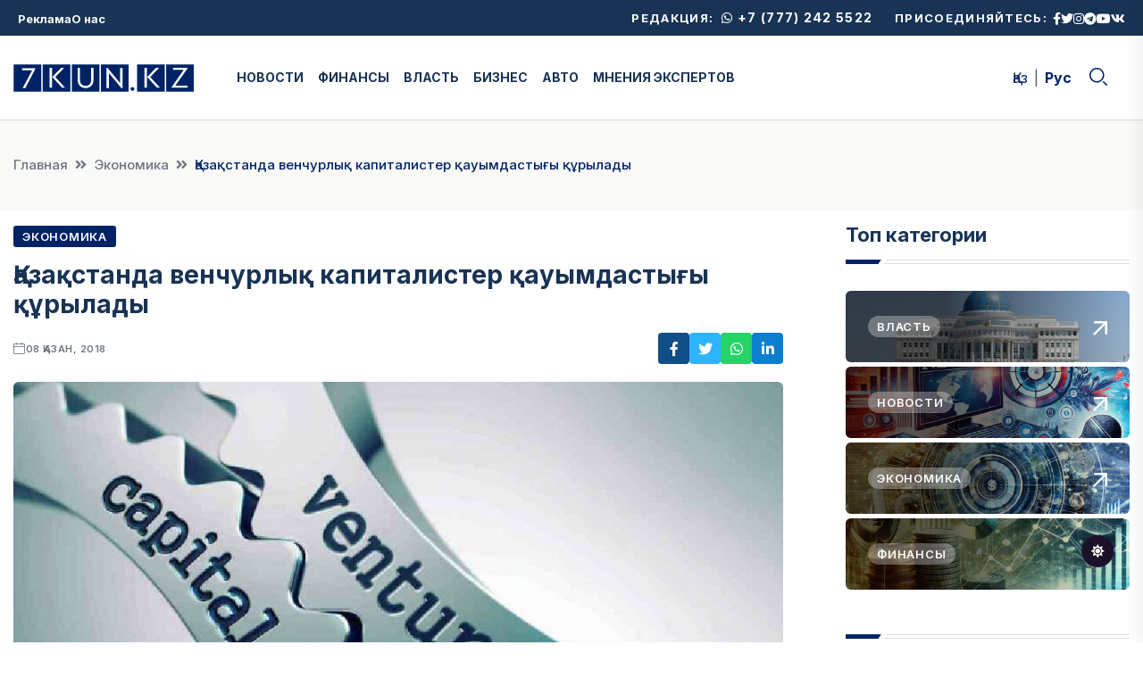

--- FILE ---
content_type: text/html; charset=UTF-8
request_url: https://7kun.kz/qazaqstanda-venchurlyq-kapitalister-qauymdastygy-qurylady/
body_size: 9234
content:
	<!DOCTYPE html>
	<html lang="ru" class="no-js">
	<head>
		<meta charset="UTF-8">
		<meta http-equiv="x-ua-compatible" content="ie=edge">
		<meta name="viewport" content="width=device-width, initial-scale=1">
		
		
<link rel="apple-touch-icon" sizes="180x180" href="/favicon/apple-touch-icon.png?v=20240719">
<link rel="icon" type="image/png" sizes="32x32" href="/favicon/favicon-32x32.png?v=20240719">
<link rel="icon" type="image/png" sizes="16x16" href="/favicon/favicon-16x16.png?v=20240719">
<link rel="manifest" href="/favicon/site.webmanifest?v=20240719">
<link rel="mask-icon" href="/favicon/safari-pinned-tab.svg?v=20240719" color="#002366">
<link rel="shortcut icon" href="/favicon/favicon.ico?v=20240719">
<meta name="msapplication-TileColor" content="#002366">
<meta name="msapplication-config" content="/favicon/browserconfig.xml?v=20240719">
<meta name="theme-color" content="#002366">

		<title>Қазақстанда венчурлық капиталистер қауымдастығы құрылады</title>
		<meta name="description" content="Последние новости в области финансов, экономики, бизнеса, актуальные комментарии, интервью, экспертиза, познавательная информация, консультации. Последние новости в области финансов, экономики, бизнеса, актуальные комментарии, интервью, экспертиза, познавательная информация, консультации" />
		<meta name="keywords" content="7kun.kz, 7күнкз, 7күн кз, венчурлық капиталистер" />

							<meta property="og:image:width" content="740" />
					<meta property="og:image:height" content="400" />
										<meta property="og:image" content="https://7kun.kz/uploads/posts/1718884198__RG2NcADZQA-9S_GVrU4v3IHGRXWaSi4/image/compressed.jpeg" />
		
		
<!-- Yandex.RTB -->
<script>window.yaContextCb=window.yaContextCb||[]</script>
<script src="https://yandex.ru/ads/system/context.js" async></script>


	<!-- Yandex.Metrika counter -->
	<script type="text/javascript" >
        (function(m,e,t,r,i,k,a){m[i]=m[i]||function(){(m[i].a=m[i].a||[]).push(arguments)};
            m[i].l=1*new Date();
            for (var j = 0; j < document.scripts.length; j++) {if (document.scripts[j].src === r) { return; }}
            k=e.createElement(t),a=e.getElementsByTagName(t)[0],k.async=1,k.src=r,a.parentNode.insertBefore(k,a)})
        (window, document, "script", "https://mc.yandex.ru/metrika/tag.js", "ym");

        ym(51817838, "init", {
            clickmap:true,
            trackLinks:true,
            accurateTrackBounce:true
        });
	</script>
	<noscript><div><img src="https://mc.yandex.ru/watch/51817838" style="position:absolute; left:-9999px;" alt="" /></div></noscript>
	<!-- /Yandex.Metrika counter -->

	<!-- Google tag (gtag.js) -->
	<script async src="https://www.googletagmanager.com/gtag/js?id=G-0QSW9E49T9"></script>
	<script> window.dataLayer = window.dataLayer || []; function gtag(){dataLayer.push(arguments);} gtag('js', new Date()); gtag('config', 'G-0QSW9E49T9'); </script>

		<meta property="og:url" content="https://7kun.kz/qazaqstanda-venchurlyq-kapitalister-qauymdastygy-qurylady/">
<meta property="og:type" content="website">
<meta property="og:title" content="Қазақстанда венчурлық капиталистер қауымдастығы құрылады">
<meta property="og:description" content="">
<meta property="og:image" content="/uploads/posts/1718884198__RG2NcADZQA-9S_GVrU4v3IHGRXWaSi4/image/compressed.jpeg">
<meta name="twitter:card" content="summary_large_image">
<meta name="twitter:title" content="Қазақстанда венчурлық капиталистер қауымдастығы құрылады">
<meta name="twitter:description" content="">
<meta name="twitter:image" content="/uploads/posts/1718884198__RG2NcADZQA-9S_GVrU4v3IHGRXWaSi4/image/compressed.jpeg">
<meta name="csrf-param" content="_csrf-frontend">
<meta name="csrf-token" content="cwOEMA6U9-xrHkCC2vu3PRLGKJN6zsEPZT2RNg5PnR8DNPF3PuO73AhnCbbrs9ZsRPZ_9TyL9zoRU_sBOxCpdg==">

<link href="/css/main_libs.min.css" rel="stylesheet">
<link href="/css/style.min.css" rel="stylesheet">	</head>
	<body>
	
	
	<!-- Dark/Light-toggle -->
	<div class="darkmode-trigger">
		<label class="modeSwitch">
			<input type="checkbox">
			<span class="icon"></span>
		</label>
	</div>
	<!-- Dark/Light-toggle-end -->

	<!-- Scroll-top -->
	<button class="scroll-top scroll-to-target" data-target="html">
		<i class="fas fa-angle-up"></i>
	</button>
	<!-- Scroll-top-end-->

	
<!-- header-area -->
<header>
	<div id="header-fixed-height"></div>
	<div class="header-top-wrap">
		<div class="container-fluid p-0">
			<div class="row align-items-center">
				<div class="col-lg-4 col-md-4">
					<div class="header-top-menu">
						<ul class="list-wrap"><li><a href="/ru/news/#">Реклама</a></li>
<li><a href="/ru/page/about">О нас</a></li></ul>					</div>
				</div>
				<div class="col-lg-8 col-md-8">
											<div class="header-top-social">
							<div class="redaction_contact">
								Редакция: <a href="https://wa.me/77772425522"><i class="fab fa-whatsapp"></i> +7 (777) 242 5522</a>							</div>

							<h5 class="title">Присоединяйтесь:</h5>
							<ul class="list-wrap">
																	<li><a href="https://www.facebook.com/7kun.kz"><i class="fab fa-facebook-f"></i></a></li>
																	<li><a href="https://x.com/7kunkz"><i class="fab fa-twitter"></i></a></li>
																	<li><a href="https://www.instagram.com/7kun.kz/"><i class="fab fa-instagram"></i></a></li>
																	<li><a href="https://t.me/iskerqazaqstan"><i class="fab fa-telegram"></i></a></li>
																	<li><a href="https://www.youtube.com/@7kuntv"><i class="fab fa-youtube"></i></a></li>
																	<li><a href="https://vk.com/qaznewss"><i class="fab fa-vk"></i></a></li>
															</ul>
						</div>
									</div>
			</div>
		</div>
	</div>
	<div id="sticky-header" class="menu-area">
		<div class="container">

			<div class="menu-wrap">
				<div class="row align-items-center g-0">
					<div class="col-xl-9 col-lg-3 col-md-4">
						<div class="header-left-side">
														<div class="row align-items-center">
								<div class="col-xl-3 col-lg-12">
									<div class="logo text-center pr-10">
										<a href="/ru"><img src="/images/logo.svg" alt=""></a>
									</div>
									<div class="logo d-none pr-10 text-center">
										<a href="/ru"><img src="/images/w_logo.svg" alt=""></a>
									</div>
								</div>
								<div class="col-xl-9">
									<div class="navbar-wrap main-menu d-none d-xl-flex">
										<ul class="navigation"><li><a href="/ru/category/news">НОВОСТИ</a></li>
<li><a href="/ru/category/karzy">ФИНАНСЫ</a></li>
<li><a href="/ru/category/vlast">ВЛАСТЬ</a></li>
<li><a href="/ru/category/biznes">БИЗНЕС</a></li>
<li><a href="/ru/category/avto">АВТО</a></li>
<li><a href="/ru/category/sarapsy-pikiri">МНЕНИЯ ЭКСПЕРТОВ</a></li></ul>									</div>
								</div>
							</div>
						</div>
					</div>
					<div class="col-xl-3 col-lg-9 col-md-8">
						<div class="header-right-side">
							<ul class="languages"><li><a href="/kz/news/qazaqstanda-venchurlyq-kapitalister-qauymdastygy-qurylady">Қаз</a></li>
<li class="active"><a href="/ru/news/qazaqstanda-venchurlyq-kapitalister-qauymdastygy-qurylady">Рус</a></li></ul>
							<div class="header-search">
								<a href="#" class="search-open-btn"><i class="flaticon-search"></i></a>
							</div>
						</div>
					</div>
				</div>
				<div class="mobile-nav-toggler"><i class="fas fa-bars"></i></div>
			</div>

			
<!-- Mobile Menu  -->
<div class="mobile-menu">
	<nav class="menu-box">
		<div class="close-btn"><i class="fas fa-times"></i></div>
		<div class="nav-logo">
			<a href="/ru"><img src="/images/logo.svg" alt="Жеті күн"></a>
		</div>
		<div class="nav-logo d-none">
			<a href="/ru"><img src="/images/w_logo.svg" alt="Жеті күн"></a>
		</div>
		<div class="mobile-search">
			<form id="w0" action="/ru/search" method="GET">			<input type="text" name="search" placeholder="Search here..." value="">
			<button><i class="flaticon-search"></i></button>
			</form>		</div>

		<ul class="languages"><li><a href="/kz/news/qazaqstanda-venchurlyq-kapitalister-qauymdastygy-qurylady">Қаз</a></li>
<li class="active"><a href="/ru/news/qazaqstanda-venchurlyq-kapitalister-qauymdastygy-qurylady">Рус</a></li></ul>
		<div class="menu-outer">
			<!--Here Menu Will Come Automatically Via Javascript / Same Menu as in Header-->
		</div>

					<div class="social-links">
				<ul class="clearfix list-wrap">
											<li><a href="https://www.facebook.com/7kun.kz"><i class="fab fa-facebook-f"></i></a></li>
											<li><a href="https://x.com/7kunkz"><i class="fab fa-twitter"></i></a></li>
											<li><a href="https://www.instagram.com/7kun.kz/"><i class="fab fa-instagram"></i></a></li>
											<li><a href="https://t.me/iskerqazaqstan"><i class="fab fa-telegram"></i></a></li>
											<li><a href="https://www.youtube.com/@7kuntv"><i class="fab fa-youtube"></i></a></li>
											<li><a href="https://vk.com/qaznewss"><i class="fab fa-vk"></i></a></li>
									</ul>
			</div>
			</nav>
</div>
<div class="menu-backdrop"></div>
<!-- End Mobile Menu -->

		</div>
	</div>

	
<!-- header-search -->
<div class="search__popup">
	<div class="container">
		<div class="row">
			<div class="col-12">
				<div class="search__wrapper">
					<div class="search__close">
						<button type="button" class="search-close-btn">
							<svg width="18" height="18" viewBox="0 0 18 18" fill="none" xmlns="http://www.w3.org/2000/svg">
								<path d="M17 1L1 17" stroke="currentColor" stroke-width="1.5" stroke-linecap="round" stroke-linejoin="round"></path>
								<path d="M1 1L17 17" stroke="currentColor" stroke-width="1.5" stroke-linecap="round" stroke-linejoin="round"></path>
							</svg>
						</button>
					</div>
					<div class="search__form">
						<form id="w1" action="/ru/search" method="GET">							<div class="search__input">
								<input class="search-input-field" type="text" name="search" value="" placeholder="Search here...">
								<span class="search-focus-border"></span>
								<button>
									<svg width="20" height="20" viewBox="0 0 20 20" fill="none" xmlns="http://www.w3.org/2000/svg">
										<path d="M9.55 18.1C14.272 18.1 18.1 14.272 18.1 9.55C18.1 4.82797 14.272 1 9.55 1C4.82797 1 1 4.82797 1 9.55C1 14.272 4.82797 18.1 9.55 18.1Z" stroke="currentColor" stroke-width="1.5" stroke-linecap="round" stroke-linejoin="round"></path>
										<path d="M19.0002 19.0002L17.2002 17.2002" stroke="currentColor" stroke-width="1.5" stroke-linecap="round" stroke-linejoin="round"></path>
									</svg>
								</button>
							</div>
						</form>					</div>
				</div>
			</div>
		</div>
	</div>
</div>
<div class="search-popup-overlay"></div>
<!-- header-search-end -->
	
</header>
<!-- header-area-end -->

	<!-- main-area -->
	<main class="fix">
		
<!-- breadcrumb-area -->
<div class="breadcrumb-area">
	<div class="container">
		<div class="row">
			<div class="col-lg-12">
				<div class="breadcrumb-content">
					<nav aria-label="breadcrumb">
						<nav aria-label="breadcrumb"><ol id="w2" class="breadcrumb"><li class="breadcrumb-item"><a href="/">Главная</a></li>
<li class="breadcrumb-item"><a href="/ru/category/ekonomika">Экономика</a></li>
<li class="breadcrumb-item active" aria-current="page">Қазақстанда венчурлық капиталистер қауымдастығы құрылады</li>
</ol></nav>					</nav>
				</div>
			</div>
		</div>
	</div>
</div>
<!-- breadcrumb-area-end -->

		<section class="blog-details-area pb-60">

				
<div class="container">
	<div class="author-inner-wrap">
		<div class="row justify-content-center">
			<div class="col-70">
				<div class="blog-details-wrap">
					<div class="blog-details-content">
						<div class="blog-details-content-top">
															<a href="/ru/category/ekonomika" class="post-tag">Экономика</a>
							
							<h2 class="title">Қазақстанда венчурлық капиталистер қауымдастығы құрылады</h2>
							<div class="bd-content-inner">
								<div class="blog-post-meta">
									<ul class="list-wrap">
																				<li><i class="flaticon-calendar"></i>08 қазан, 2018</li>
																			</ul>
								</div>
								<div class="blog-details-social">
									<!--noindex--><ul class="list-wrap"><li><a href="http://www.facebook.com/sharer.php?u=https%3A%2F%2F7kun.kz%2Fqazaqstanda-venchurlyq-kapitalister-qauymdastygy-qurylady%2F" rel="noopener" target="_blank"><i class="fab fa-facebook-f"></i></a></li><li><a href="http://twitter.com/share?url=https%3A%2F%2F7kun.kz%2Fqazaqstanda-venchurlyq-kapitalister-qauymdastygy-qurylady%2F&amp;text=" rel="noopener" target="_blank"><i class="fab fa-twitter"></i></a></li><li><a href="whatsapp://send?text=https%3A%2F%2F7kun.kz%2Fqazaqstanda-venchurlyq-kapitalister-qauymdastygy-qurylady%2F" rel="noopener" target="_blank"><i class="fab fa-whatsapp"></i></a></li><li><a href="https://www.linkedin.com/shareArticle?mini=true&amp;url=https%3A%2F%2F7kun.kz%2Fqazaqstanda-venchurlyq-kapitalister-qauymdastygy-qurylady%2F&amp;title=%D2%9A%D0%B0%D0%B7%D0%B0%D2%9B%D1%81%D1%82%D0%B0%D0%BD%D0%B4%D0%B0+%D0%B2%D0%B5%D0%BD%D1%87%D1%83%D1%80%D0%BB%D1%8B%D2%9B+%D0%BA%D0%B0%D0%BF%D0%B8%D1%82%D0%B0%D0%BB%D0%B8%D1%81%D1%82%D0%B5%D1%80+%D2%9B%D0%B0%D1%83%D1%8B%D0%BC%D0%B4%D0%B0%D1%81%D1%82%D1%8B%D2%93%D1%8B+%D2%9B%D2%B1%D1%80%D1%8B%D0%BB%D0%B0%D0%B4%D1%8B&amp;summary=" rel="noopener" target="_blank"><i class="fab fa-linkedin-in"></i></a></li></ul><!--/noindex-->								</div>
							</div>
						</div>
													<div class="blog-details-thumb">
								<img src="/uploads/posts/1718884198__RG2NcADZQA-9S_GVrU4v3IHGRXWaSi4/image/post7.jpeg" alt="Қазақстанда венчурлық капиталистер қауымдастығы құрылады">
							</div>
						
						<h4 style="text-align: justify;"><strong>Алматы. </strong><strong>8</strong> <strong>қазан. 7kun.kz – Қазақстанда алғаш рет венчурлық капиталистер қауымдастығы ашылады.</strong></h4>
<p style="text-align: justify;">"Ағымдағы жылы шілдеде біз венчурлық қаржыландыру туралы заңды қабылдадық. Енді, тәуекелдері бар келісімшарттар заңмен реттеледі. Соның аясында барлық тараптардың құқықтары қорғалған. Алдағы уақытта Қазақстанда алғаш рет венчурлық капиталистер қауымдастығы ашылады. «Цифрлық Қазақстан» бағдарламасы аясында үлкен жұмыстар жүргізілуде. Қарашада «Astana Hub»-тың ресми таныстырылымы өтеді», - деді Н.Мауберлинова Астанада өткен бапасөз мәслиxатында.</p>
<p style="text-align: justify;">Осы орайда вице-министр "Astana Hub" теxнопаркінің жұмысын ерекше атап өтті.</p>
<p style="text-align: justify;">«2018 жылы "Astana Hub" теxнопаркі өз жұмысын бастады. Ол жерде стартаптар үшін барлық жағдай жасалған», - деді Н.Мауберлинова.</p>
<p style="text-align: justify;"></p>
												<div class="blog-details-bottom">
							<div class="row align-items-center">
								<div class="col-12">
									<div class="post-tags">
										<h5 class="title">Тэги:</h5>
										<ul class="list-wrap">
																						<li><a href="/ru/tag/66894b4fd4f4f0b592092496">7kun.kz</a></li>
																						<li><a href="/ru/tag/66894b4fd4f4f0b592092497">7күнкз</a></li>
																						<li><a href="/ru/tag/66894b63d4f4f0b592093b17">7күн кз</a></li>
																						<li><a href="/ru/tag/66894c27d4f4f0b59209d0f8">венчурлық капиталистер</a></li>
																					</ul>
									</div>
								</div>
							</div>
						</div>
											</div>

					
									</div>

				<div class="row mt-50">
					<div class="col-lg-12">
						<div class="section-title-wrap mb-30">
							<div class="section-title section-title-four">
								<h2 class="title">Похожие материалы</h2>
							</div>
							<div class="section-title-line"></div>
						</div>
					</div>
				</div>
				<div class="row">
											<div class="col-lg-4">
							<div class="horizontal-post-four">
																	<div class="horizontal-post-thumb-four">
										<a href="/ru/news/rost-ekonomiki-kazahstana-budet-obespecen-na-urovne-ne-menee-pati-procentov"><img src="/uploads/posts/1768975367_6wDamb0rK-2RNj5JOUIAwWT6C8yeS3ez/image/square.png" alt="Рост экономики Казахстана будет обеспечен на уровне не менее пяти процентов "></a>
									</div>
																<div class="horizontal-post-content-four">
																			<a href="/ru/category/ekonomika" class="post-tag-four">Экономика</a>
																		<h2 class="post-title"><a href="/ru/news/rost-ekonomiki-kazahstana-budet-obespecen-na-urovne-ne-menee-pati-procentov">Рост экономики Казахстана будет обеспечен на уровне не менее пяти процентов </a></h2>
									<div class="blog-post-meta">
										<ul class="list-wrap">
											<li><i class="flaticon-calendar"></i>21 қаңтар, 2026</li>
										</ul>
									</div>
								</div>
							</div>
						</div>
											<div class="col-lg-4">
							<div class="horizontal-post-four">
																	<div class="horizontal-post-thumb-four">
										<a href="/ru/news/mery-po-stabilizacii-inflacii-obsudili-v-pravitelstve"><img src="/uploads/posts/1768801881_hjAGGw5PEFnqHKabpjLYNt8wCThNbX8V/image/square.png" alt="Меры по стабилизации инфляции обсудили в Правительстве"></a>
									</div>
																<div class="horizontal-post-content-four">
																			<a href="/ru/category/ekonomika" class="post-tag-four">Экономика</a>
																		<h2 class="post-title"><a href="/ru/news/mery-po-stabilizacii-inflacii-obsudili-v-pravitelstve">Меры по стабилизации инфляции обсудили в Правительстве</a></h2>
									<div class="blog-post-meta">
										<ul class="list-wrap">
											<li><i class="flaticon-calendar"></i>19 қаңтар, 2026</li>
										</ul>
									</div>
								</div>
							</div>
						</div>
											<div class="col-lg-4">
							<div class="horizontal-post-four">
																	<div class="horizontal-post-thumb-four">
										<a href="/ru/news/pravitelstvo-kazahstana-zaavilo-o-roste-ekonomiki-na-64"><img src="/uploads/posts/1765952290_X3sHG7cXdmxRKREgoqVxJ6mjKm815tLI/image/square.png" alt="Правительство Казахстана заявило о росте экономики на 6,4%"></a>
									</div>
																<div class="horizontal-post-content-four">
																			<a href="/ru/category/ekonomika" class="post-tag-four">Экономика</a>
																		<h2 class="post-title"><a href="/ru/news/pravitelstvo-kazahstana-zaavilo-o-roste-ekonomiki-na-64">Правительство Казахстана заявило о росте экономики на 6,4%</a></h2>
									<div class="blog-post-meta">
										<ul class="list-wrap">
											<li><i class="flaticon-calendar"></i>17 желтоқсан, 2025</li>
										</ul>
									</div>
								</div>
							</div>
						</div>
											<div class="col-lg-4">
							<div class="horizontal-post-four">
																	<div class="horizontal-post-thumb-four">
										<a href="/ru/news/tokaev-ekonomika-vyrosla-na-16-za-6-let"><img src="/uploads/posts/1761296702_fFArq3cSSDjdTv0KNQLzS4O6MTJ248CV/image/square.png" alt="Токаев: Экономика выросла на 16% за 6 лет"></a>
									</div>
																<div class="horizontal-post-content-four">
																			<a href="/ru/category/ekonomika" class="post-tag-four">Экономика</a>
																		<h2 class="post-title"><a href="/ru/news/tokaev-ekonomika-vyrosla-na-16-za-6-let">Токаев: Экономика выросла на 16% за 6 лет</a></h2>
									<div class="blog-post-meta">
										<ul class="list-wrap">
											<li><i class="flaticon-calendar"></i>24 қазан, 2025</li>
										</ul>
									</div>
								</div>
							</div>
						</div>
											<div class="col-lg-4">
							<div class="horizontal-post-four">
																	<div class="horizontal-post-thumb-four">
										<a href="/ru/news/vsemirnyj-bank-ostaetsa-vaznym-partnerom-kazahstana-serik-zumangarin"><img src="/uploads/posts/1760693019_7cbNar3sEWPbDRklOCV1PoTfrvEJNgRb/image/square.png" alt="Всемирный банк остается важным партнером Казахстана - Серик Жумангарин"></a>
									</div>
																<div class="horizontal-post-content-four">
																			<a href="/ru/category/ekonomika" class="post-tag-four">Экономика</a>
																		<h2 class="post-title"><a href="/ru/news/vsemirnyj-bank-ostaetsa-vaznym-partnerom-kazahstana-serik-zumangarin">Всемирный банк остается важным партнером Казахстана - Серик Жумангарин</a></h2>
									<div class="blog-post-meta">
										<ul class="list-wrap">
											<li><i class="flaticon-calendar"></i>17 қазан, 2025</li>
										</ul>
									</div>
								</div>
							</div>
						</div>
											<div class="col-lg-4">
							<div class="horizontal-post-four">
																	<div class="horizontal-post-thumb-four">
										<a href="/ru/news/dohody-gosbudzeta-kazahstana-sostavili-173-trln-tenge"><img src="/uploads/posts/1760421601_sVh2JDjNBMjT3-xdDHuU6fsBJmrS89A-/image/square.png" alt="Доходы госбюджета Казахстана составили 17,3 трлн тенге"></a>
									</div>
																<div class="horizontal-post-content-four">
																			<a href="/ru/category/ekonomika" class="post-tag-four">Экономика</a>
																		<h2 class="post-title"><a href="/ru/news/dohody-gosbudzeta-kazahstana-sostavili-173-trln-tenge">Доходы госбюджета Казахстана составили 17,3 трлн тенге</a></h2>
									<div class="blog-post-meta">
										<ul class="list-wrap">
											<li><i class="flaticon-calendar"></i>14 қазан, 2025</li>
										</ul>
									</div>
								</div>
							</div>
						</div>
									</div>

				
<div data-smi-widget-id="123" class="mt-30"></div>

			</div>
			<div class="col-30">
				
<div class="sidebar-wrap">
	<div class="sidebar-widget sidebar-widget-two">
		<div class="widget-title mb-30">
			<h6 class="title">Топ категории</h6>
			<div class="section-title-line"></div>
		</div>
		<div class="sidebar-categories">
			<ul class="list-wrap">
									<li>
						<a href="/ru/category/vlast" data-background="/uploads/categories/1716561233_Nyn_WZkarCE2CKKXdN8SPW_Jr36BvRla/image/small.jpeg">
							<span class="post-tag post-tag-three">Власть</span>
							<span class="right-arrow">
                                        <svg xmlns="http://www.w3.org/2000/svg" viewBox="0 0 16 16" fill="none">
                                            <path d="M1.72308 16L0 14.2769L11.8154 2.46154H1.23077V0H16V14.7692H13.5385V4.18462L1.72308 16Z" fill="currentcolor"></path>
                                            <path d="M1.72308 16L0 14.2769L11.8154 2.46154H1.23077V0H16V14.7692H13.5385V4.18462L1.72308 16Z" fill="currentcolor"></path>
                                        </svg>
                                    </span>
						</a>
					</li>
									<li>
						<a href="/ru/category/news" data-background="/uploads/categories/1716841948_nOQqsrN7fnUTqdK-VsbRNxcAlM_4Aoax/image/small.png">
							<span class="post-tag post-tag-three">Новости</span>
							<span class="right-arrow">
                                        <svg xmlns="http://www.w3.org/2000/svg" viewBox="0 0 16 16" fill="none">
                                            <path d="M1.72308 16L0 14.2769L11.8154 2.46154H1.23077V0H16V14.7692H13.5385V4.18462L1.72308 16Z" fill="currentcolor"></path>
                                            <path d="M1.72308 16L0 14.2769L11.8154 2.46154H1.23077V0H16V14.7692H13.5385V4.18462L1.72308 16Z" fill="currentcolor"></path>
                                        </svg>
                                    </span>
						</a>
					</li>
									<li>
						<a href="/ru/category/ekonomika" data-background="/uploads/categories/1716872076_kRvWM8k8U_stJho5CVUsNoUevIijKM6u/image/small.png">
							<span class="post-tag post-tag-three">Экономика</span>
							<span class="right-arrow">
                                        <svg xmlns="http://www.w3.org/2000/svg" viewBox="0 0 16 16" fill="none">
                                            <path d="M1.72308 16L0 14.2769L11.8154 2.46154H1.23077V0H16V14.7692H13.5385V4.18462L1.72308 16Z" fill="currentcolor"></path>
                                            <path d="M1.72308 16L0 14.2769L11.8154 2.46154H1.23077V0H16V14.7692H13.5385V4.18462L1.72308 16Z" fill="currentcolor"></path>
                                        </svg>
                                    </span>
						</a>
					</li>
									<li>
						<a href="/ru/category/karzy" data-background="/uploads/categories/1716872114_fcKtNUGhjcgkI4JeVYExUjBQtIby_QRF/image/small.png">
							<span class="post-tag post-tag-three">Финансы</span>
							<span class="right-arrow">
                                        <svg xmlns="http://www.w3.org/2000/svg" viewBox="0 0 16 16" fill="none">
                                            <path d="M1.72308 16L0 14.2769L11.8154 2.46154H1.23077V0H16V14.7692H13.5385V4.18462L1.72308 16Z" fill="currentcolor"></path>
                                            <path d="M1.72308 16L0 14.2769L11.8154 2.46154H1.23077V0H16V14.7692H13.5385V4.18462L1.72308 16Z" fill="currentcolor"></path>
                                        </svg>
                                    </span>
						</a>
					</li>
							</ul>
		</div>
	</div>

	
<div class="sidebar-widget-three scrollable">
	<div class="widget-title widget-title-three mb-20">
		<div class="section-title-line"></div>
		<h2 class="title"><a href="/ru/news/recent">Последние новости</a></h2>
	</div>
	<div class="stories-post-wrap">
				<div class="stories-post">
						<div class="stories-post-content">
									<a href="/ru/category/news" class="post-tag-four">Новости</a>
								<h5 class="post-title"><a href="/ru/news/ministr-transporta-rk-poasnil-kak-v-kazahstane-snizat-ceny-na-aviatoplivo">Министр транспорта РК пояснил, как в Казахстане снизят цены на авиатопливо</a></h5>
				<div class="blog-post-meta">
					<ul class="list-wrap">
						<li><i class="flaticon-calendar"></i>21 қаңтар, 2026</li>
					</ul>
				</div>
			</div>
		</div>
				<div class="stories-post">
						<div class="stories-post-content">
									<a href="/ru/category/karzy" class="post-tag-four">Финансы</a>
								<h5 class="post-title"><a href="/ru/news/alatau-city-bank-proizvel-vyplatu-kuponnogo-dohoda">Alatau City Bank произвел выплату купонного дохода</a></h5>
				<div class="blog-post-meta">
					<ul class="list-wrap">
						<li><i class="flaticon-calendar"></i>21 қаңтар, 2026</li>
					</ul>
				</div>
			</div>
		</div>
				<div class="stories-post">
						<div class="stories-post-content">
									<a href="/ru/category/karzy" class="post-tag-four">Финансы</a>
								<h5 class="post-title"><a href="/ru/news/arrfr-ustanavlivaet-edinyj-perecen-ofsornyh-zon-dla-bankov">АРРФР устанавливает единый перечень офшорных зон для банков</a></h5>
				<div class="blog-post-meta">
					<ul class="list-wrap">
						<li><i class="flaticon-calendar"></i>21 қаңтар, 2026</li>
					</ul>
				</div>
			</div>
		</div>
				<div class="stories-post">
						<div class="stories-post-content">
									<a href="/ru/category/news" class="post-tag-four">Новости</a>
								<h5 class="post-title"><a href="/ru/news/otbasy-bank-uprostil-polucenie-ipoteki-dla-ocerednikov">Отбасы банк упростил получение ипотеки для очередников</a></h5>
				<div class="blog-post-meta">
					<ul class="list-wrap">
						<li><i class="flaticon-calendar"></i>21 қаңтар, 2026</li>
					</ul>
				</div>
			</div>
		</div>
				<div class="stories-post">
						<div class="stories-post-content">
									<a href="/ru/category/ekonomika" class="post-tag-four">Экономика</a>
								<h5 class="post-title"><a href="/ru/news/rost-ekonomiki-kazahstana-budet-obespecen-na-urovne-ne-menee-pati-procentov">Рост экономики Казахстана будет обеспечен на уровне не менее пяти процентов </a></h5>
				<div class="blog-post-meta">
					<ul class="list-wrap">
						<li><i class="flaticon-calendar"></i>21 қаңтар, 2026</li>
					</ul>
				</div>
			</div>
		</div>
				<div class="stories-post">
						<div class="stories-post-content">
									<a href="/ru/category/karzy" class="post-tag-four">Финансы</a>
								<h5 class="post-title"><a href="/ru/news/na-podderzku-malogo-biznesa-po-programme-isker-ajmak-napravat-12-trln-tenge">На поддержку малого бизнеса по программе «Іскер аймақ» направят 1,2 трлн тенге</a></h5>
				<div class="blog-post-meta">
					<ul class="list-wrap">
						<li><i class="flaticon-calendar"></i>21 қаңтар, 2026</li>
					</ul>
				</div>
			</div>
		</div>
				<div class="stories-post">
						<div class="stories-post-content">
									<a href="/ru/category/karzy" class="post-tag-four">Финансы</a>
								<h5 class="post-title"><a href="/ru/news/v-2026-bck-izmenil-tarify-dla-svoih-biznes-klientov">В 2026 БЦК изменил тарифы для своих бизнес-клиентов</a></h5>
				<div class="blog-post-meta">
					<ul class="list-wrap">
						<li><i class="flaticon-calendar"></i>20 қаңтар, 2026</li>
					</ul>
				</div>
			</div>
		</div>
				<div class="stories-post">
						<div class="stories-post-content">
									<a href="/ru/category/karzy" class="post-tag-four">Финансы</a>
								<h5 class="post-title"><a href="/ru/news/gosudarstvo-uskoraet-vozvrat-depozitov-cto-izmenitsa-dla-kazahstancev">Государство ускоряет возврат депозитов: что изменится для казахстанцев</a></h5>
				<div class="blog-post-meta">
					<ul class="list-wrap">
						<li><i class="flaticon-calendar"></i>20 қаңтар, 2026</li>
					</ul>
				</div>
			</div>
		</div>
				<div class="stories-post">
						<div class="stories-post-content">
									<a href="/ru/category/karzy" class="post-tag-four">Финансы</a>
								<h5 class="post-title"><a href="/ru/news/klienty-halyk-bank-mogut-smenit-rezim-nalogooblozenia-v-onlinebank">Клиенты Halyk Bank могут сменить режим налогообложения в Onlinebank</a></h5>
				<div class="blog-post-meta">
					<ul class="list-wrap">
						<li><i class="flaticon-calendar"></i>20 қаңтар, 2026</li>
					</ul>
				</div>
			</div>
		</div>
				<div class="stories-post">
						<div class="stories-post-content">
									<a href="/ru/category/karzy" class="post-tag-four">Финансы</a>
								<h5 class="post-title"><a href="/ru/news/banki-kazahstana-zarabotali-za-dekabr-219-mlrd-tenge-cistoj-pribyli">Банки Казахстана заработали за декабрь 219 млрд тенге чистой прибыли</a></h5>
				<div class="blog-post-meta">
					<ul class="list-wrap">
						<li><i class="flaticon-calendar"></i>20 қаңтар, 2026</li>
					</ul>
				</div>
			</div>
		</div>
				<div class="stories-post">
						<div class="stories-post-content">
									<a href="/ru/category/news" class="post-tag-four">Новости</a>
								<h5 class="post-title"><a href="/ru/news/informaciu-o-sozdanii-bazy-snimausih-nalicnye-oprovergli-v-nacbanke">Информацию о создании базы снимающих наличные опровергли в Нацбанке</a></h5>
				<div class="blog-post-meta">
					<ul class="list-wrap">
						<li><i class="flaticon-calendar"></i>20 қаңтар, 2026</li>
					</ul>
				</div>
			</div>
		</div>
				<div class="stories-post">
						<div class="stories-post-content">
									<a href="/ru/category/news" class="post-tag-four">Новости</a>
								<h5 class="post-title"><a href="/ru/news/kak-vybrat-nalogovyj-rezim-v-2026-godu">Как выбрать налоговый режим в 2026 году</a></h5>
				<div class="blog-post-meta">
					<ul class="list-wrap">
						<li><i class="flaticon-calendar"></i>20 қаңтар, 2026</li>
					</ul>
				</div>
			</div>
		</div>
				<div class="stories-post">
						<div class="stories-post-content">
									<a href="/ru/category/news" class="post-tag-four">Новости</a>
								<h5 class="post-title"><a href="/ru/news/v-kazahstane-voennosluzasie-srocnoj-sluzby-bolse-ne-smogut-brat-kredity">В Казахстане военнослужащие срочной службы больше не смогут брать кредиты</a></h5>
				<div class="blog-post-meta">
					<ul class="list-wrap">
						<li><i class="flaticon-calendar"></i>19 қаңтар, 2026</li>
					</ul>
				</div>
			</div>
		</div>
				<div class="stories-post">
						<div class="stories-post-content">
									<a href="/ru/category/news" class="post-tag-four">Новости</a>
								<h5 class="post-title"><a href="/ru/news/v-kazahstane-nacali-prodavat-kollekcionnye-monety-zn">В Казахстане начали продавать коллекционные монеты Zn</a></h5>
				<div class="blog-post-meta">
					<ul class="list-wrap">
						<li><i class="flaticon-calendar"></i>19 қаңтар, 2026</li>
					</ul>
				</div>
			</div>
		</div>
				<div class="stories-post">
						<div class="stories-post-content">
									<a href="/ru/category/news" class="post-tag-four">Новости</a>
								<h5 class="post-title"><a href="/ru/news/novye-pravila-biometrii-v-bankah-i-mfo-utverdili-v-kazahstane">Новые правила биометрии в банках и МФО утвердили в Казахстане</a></h5>
				<div class="blog-post-meta">
					<ul class="list-wrap">
						<li><i class="flaticon-calendar"></i>19 қаңтар, 2026</li>
					</ul>
				</div>
			</div>
		</div>
				<div class="stories-post">
						<div class="stories-post-content">
									<a href="/ru/category/karzy" class="post-tag-four">Финансы</a>
								<h5 class="post-title"><a href="/ru/news/kfgd-ne-vydaet-bankam-svidetelstva-ob-ucastii-v-sisteme-obazatelnogo-garantirovania">КФГД не выдает банкам свидетельства об участии в системе обязательного гарантирования</a></h5>
				<div class="blog-post-meta">
					<ul class="list-wrap">
						<li><i class="flaticon-calendar"></i>19 қаңтар, 2026</li>
					</ul>
				</div>
			</div>
		</div>
				<div class="stories-post">
						<div class="stories-post-content">
									<a href="/ru/category/ekonomika" class="post-tag-four">Экономика</a>
								<h5 class="post-title"><a href="/ru/news/mery-po-stabilizacii-inflacii-obsudili-v-pravitelstve">Меры по стабилизации инфляции обсудили в Правительстве</a></h5>
				<div class="blog-post-meta">
					<ul class="list-wrap">
						<li><i class="flaticon-calendar"></i>19 қаңтар, 2026</li>
					</ul>
				</div>
			</div>
		</div>
				<div class="stories-post">
						<div class="stories-post-content">
									<a href="/ru/category/news" class="post-tag-four">Новости</a>
								<h5 class="post-title"><a href="/ru/news/v-kazahstane-opublikovan-zakon-o-bankah-i-bankovskoj-deatelnosti">В Казахстане опубликован Закон «О банках и банковской деятельности»</a></h5>
				<div class="blog-post-meta">
					<ul class="list-wrap">
						<li><i class="flaticon-calendar"></i>19 қаңтар, 2026</li>
					</ul>
				</div>
			</div>
		</div>
				<div class="stories-post">
						<div class="stories-post-content">
									<a href="/ru/category/news" class="post-tag-four">Новости</a>
								<h5 class="post-title"><a href="/ru/news/kazahstancy-nakonec-smogut-polucat-novyj-dohod-s-bankov">Казахстанцы наконец смогут получать новый доход с банков</a></h5>
				<div class="blog-post-meta">
					<ul class="list-wrap">
						<li><i class="flaticon-calendar"></i>16 қаңтар, 2026</li>
					</ul>
				</div>
			</div>
		</div>
				<div class="stories-post">
						<div class="stories-post-content">
									<a href="/ru/category/karzy" class="post-tag-four">Финансы</a>
								<h5 class="post-title"><a href="/ru/news/bank-rbk-soobsil-ob-obnovlenii-tarifov-na-obsluzivanie-biznesa">Bank RBK сообщил об обновлении тарифов на обслуживание бизнеса</a></h5>
				<div class="blog-post-meta">
					<ul class="list-wrap">
						<li><i class="flaticon-calendar"></i>16 қаңтар, 2026</li>
					</ul>
				</div>
			</div>
		</div>
			</div>
</div>

	<div class="sidebar-widget sidebar-widget-two">
		<!--<img src="/images/banners/330x380.jpg">-->

		<!-- Yandex.RTB R-A-9298051-7 -->
		<div id="yandex_rtb_R-A-9298051-7"></div>
		<script>
            window.yaContextCb.push(()=>{
                Ya.Context.AdvManager.render({
                    "blockId": "R-A-9298051-7",
                    "renderTo": "yandex_rtb_R-A-9298051-7"
                })
            })
		</script>
	</div>
</div>
			</div>
		</div>
	</div>
</div>

		</section>
	</main>
	<!-- main-area-end -->

	
<!-- footer-area -->
<footer>
	<div class="footer-area">
		<div class="footer-top footer-top-three">
			<div class="container">
				<div class="row">
					<div class="col-lg-3 col-md-5">
						<div class="footer-widget">
							<div class="fw-logo">
								<a href="/ru"><img src="/images/logo.svg" alt="Жеті күн"></a>
							</div>
						</div>
					</div>
					<div class="col-lg-9 col-md-7">
						<div class="footer-content">
							<p>7kun.kz - Сайт деловых новостей.</p>
							<p>Для связи: 7kun.kz@gmail.com +7777 2425522</p>
						</div>
					</div>
				</div>
			</div>
		</div>
		<div class="footer-bottom">
			<div class="container">
				<div class="row">
					<div class="col-xl-4">
						<div class="footer-bottom-menu">
							<ul class="list-wrap"><li><a href="/ru/page/about">О нас</a></li>
<li><a href="/ru/page/rules">Правила для пользователей сайта</a></li></ul>						</div>
					</div>
					<div class="col-xl-8">
						<div class="row">
							<div class="col-md-7">
								<div class="copyright-text left">
									<p>Cвидетельство СМИ 15716-ИА от 24.11.2015</p>
								</div>
							</div>
							<div class="col-md-5">
								<div class="copyright-text">
									<p>© 2014-2026 - Qazaq Media Group</p>
								</div>
							</div>
						</div>
					</div>
				</div>
			</div>
		</div>
	</div>
</footer>
<!-- footer-area-end -->

	<script src="https://smi24.kz/js/widget.js?id=fdb0e400d140823a31fb" async=""></script>
<script src="//web.webpushs.com/js/push/9343fa363cf06df968a424795242dd32_1.js" async=""></script>
<script src="/js/libs.min.js"></script>
<script src="/assets/24b13fa/yii.js"></script>
<script src="/js/main.min.js"></script>
<script src="/assets/24b13fa/yii.activeForm.js"></script>
<script>jQuery(function ($) {
	Smi24.init('[data-smi-widget-id="123"]');
jQuery('#w0').yiiActiveForm([], {"errorSummary":".alert.alert-danger","errorCssClass":"is-invalid","successCssClass":"is-valid","validationStateOn":"input"});
jQuery('#w1').yiiActiveForm([], {"errorSummary":".alert.alert-danger","errorCssClass":"is-invalid","successCssClass":"is-valid","validationStateOn":"input"});
});</script>	</body>
	</html>


--- FILE ---
content_type: image/svg+xml
request_url: https://7kun.kz/images/w_logo.svg
body_size: 873
content:
<svg width="762" height="117" viewBox="0 0 762 117" fill="none" xmlns="http://www.w3.org/2000/svg">
<path d="M123.6 0.900024H240.47V116.13H123.6V0.900024Z" fill="#FFFFFF"/>
<path d="M0.829956 0.900024H117.7V116.13H0.829956V0.900024Z" fill="#FFFFFF"/>
<path d="M246.54 0.900024H363.41V116.13H246.54V0.900024Z" fill="#FFFFFF"/>
<path d="M369.48 0.900024H486.35V116.13H369.48V0.900024Z" fill="#FFFFFF"/>
<path d="M522.19 0.900024H639.06V116.13H522.19V0.900024Z" fill="#FFFFFF"/>
<path d="M645.13 0.900024H762V116.13H645.13V0.900024Z" fill="#FFFFFF"/>
<path d="M92.7199 16.52V19.46L49.9999 100.93H39.1299L79.2899 25.47H36.3199V16.52H92.7199Z" fill="#002366"/>
<path d="M152.76 14.9501H162.74V99.36H152.76V14.9501ZM218.12 99.36H205.46L163.89 54.0901L201.87 14.9501H214.66L176.93 54.0901L218.12 99.36Z" fill="#002366"/>
<path d="M553.7 14.9501H563.68V99.36H553.7V14.9501ZM619.06 99.36H606.4L564.83 54.0901L602.81 14.9501H615.6L577.87 54.0901L619.06 99.36Z" fill="#002366"/>
<path d="M287.4 96.67C282.33 93.94 278.36 89.9601 275.51 84.7101C272.65 79.4701 271.23 73.18 271.23 65.85V14.9501H281.21V66.4901C281.21 74.6801 283.4 80.9 287.8 85.16C292.19 89.42 297.88 91.55 304.87 91.55C311.78 91.55 317.4 89.42 321.75 85.16C326.1 80.9 328.27 74.6701 328.27 66.4901V14.9501H338.25V65.85C338.25 73.18 336.82 79.4701 333.97 84.7101C331.11 89.9501 327.15 93.94 322.08 96.67C317.01 99.4 311.27 100.76 304.88 100.76C298.3 100.77 292.48 99.4 287.4 96.67Z" fill="#002366"/>
<path d="M460.66 16.36V102.18H457.08L403.36 37.47V100.78H393.38V14.9601H396.96L450.68 79.8V16.3701H460.66V16.36Z" fill="#002366"/>
<path d="M502.73 112.51C500.51 112.51 498.61 111.74 497.04 110.21C495.46 108.68 494.67 106.76 494.67 104.46C494.67 102.16 495.46 100.24 497.04 98.7C498.62 97.16 500.51 96.4 502.73 96.4C504.95 96.4 506.84 97.17 508.42 98.7C510 100.23 510.79 102.15 510.79 104.46C510.79 106.77 510 108.68 508.42 110.21C506.84 111.75 504.95 112.51 502.73 112.51Z" fill="#FFFFFF"/>
<path d="M735.22 90.41V99.36H668.33V96.42L719.23 23.9001H673.83V14.9501H735.09V17.8901L683.93 90.41H735.22Z" fill="#002366"/>
</svg>


--- FILE ---
content_type: application/javascript; charset=utf-8
request_url: https://7kun.kz/js/main.min.js
body_size: 1271
content:
!function(s){"use strict";var e;function o(){function e(e){localStorage.setItem("tg_theme_scheme",e),document.documentElement.setAttribute("tg-theme",e)}s(".modeSwitch").on("change",function(){"dark"===localStorage.getItem("tg_theme_scheme")?e("light"):e("dark")}),"dark"===localStorage.getItem("tg_theme_scheme")?(e("dark"),document.querySelector(".modeSwitch").checked=!0):(e("light"),document.querySelector(".modeSwitch").checked=!1)}s(".menu-area li.menu-item-has-children ul").length&&s(".menu-area .navigation li.menu-item-has-children").append('<div class="dropdown-btn"><span class="fas fa-angle-down"></span></div>'),s(".mobile-menu").length&&(e=s(".menu-area .main-menu").html(),s(".mobile-menu .menu-box .menu-outer").append(e),s(".mobile-menu li.menu-item-has-children .dropdown-btn").on("click",function(){s(this).toggleClass("open"),s(this).prev("ul").slideToggle(300)}),s(".mobile-nav-toggler").on("click",function(){s("body").addClass("mobile-menu-visible")}),s(".menu-backdrop, .mobile-menu .close-btn").on("click",function(){s("body").removeClass("mobile-menu-visible")})),s(window).on("scroll",function(){s(window).scrollTop()<245?(s("#sticky-header").removeClass("sticky-menu"),s(".scroll-to-target").removeClass("open"),s("#header-fixed-height").removeClass("active-height")):(s("#sticky-header").addClass("sticky-menu"),s(".scroll-to-target").addClass("open"),s("#header-fixed-height").addClass("active-height"))}),s(".scroll-to-target").length&&s(".scroll-to-target").on("click",function(){var e=s(this).attr("data-target");s("html, body").animate({scrollTop:s(e).offset().top},1e3)}),s("[data-background]").each(function(){s(this).css("background-image","url("+s(this).attr("data-background")+")")}),s(".search-open-btn").on("click",function(){s(".search__popup").addClass("search-opened"),s(".search-popup-overlay").addClass("search-popup-overlay-open")}),s(".search-close-btn").on("click",function(){s(".search__popup").removeClass("search-opened"),s(".search-popup-overlay").removeClass("search-popup-overlay-open")}),0<s(".modeSwitch").length&&o(),s(".brand-active").slick({dots:!1,infinite:!0,speed:1e3,autoplay:!0,arrows:!1,slidesToShow:6,slidesToScroll:2,responsive:[{breakpoint:1200,settings:{slidesToShow:5,slidesToScroll:1,infinite:!0}},{breakpoint:992,settings:{slidesToShow:4,slidesToScroll:1}},{breakpoint:767,settings:{slidesToShow:3,slidesToScroll:1,arrows:!1}},{breakpoint:575,settings:{slidesToShow:2,slidesToScroll:1,arrows:!1}}]}),s(".featured-post-active").slick({dots:!1,infinite:!0,speed:1e3,autoplay:!0,arrows:!0,prevArrow:'<button type="button" class="slick-prev"><i class="flaticon-next"></i></button>',nextArrow:'<button type="button" class="slick-next"><i class="flaticon-next"></i></button>',slidesToShow:4,slidesToScroll:1,responsive:[{breakpoint:1200,settings:{slidesToShow:3,slidesToScroll:1,infinite:!0}},{breakpoint:992,settings:{slidesToShow:2,slidesToScroll:1}},{breakpoint:767,settings:{slidesToShow:2,slidesToScroll:1,arrows:!1}},{breakpoint:575,settings:{slidesToShow:1,slidesToScroll:1,arrows:!1}}]}),s(".editor-post-active").slick({dots:!1,infinite:!0,speed:1e3,autoplay:!1,arrows:!0,prevArrow:'<button type="button" class="slick-prev"><i class="fas fa-arrow-left"></i></button>',nextArrow:'<button type="button" class="slick-next"><i class="fas fa-arrow-right"></i></button>',appendArrows:".editor-nav",slidesToShow:3,slidesToScroll:1,responsive:[{breakpoint:1200,settings:{slidesToShow:2,slidesToScroll:1,infinite:!0}},{breakpoint:992,settings:{slidesToShow:2,slidesToScroll:1}},{breakpoint:767,settings:{slidesToShow:2,slidesToScroll:1,arrows:!1}},{breakpoint:575,settings:{slidesToShow:1,slidesToScroll:1,arrows:!1}}]}),s(".editor-post-active-two").slick({dots:!1,infinite:!0,speed:1e3,autoplay:!1,arrows:!0,prevArrow:'<button type="button" class="slick-prev"><i class="fas fa-arrow-left"></i></button>',nextArrow:'<button type="button" class="slick-next"><i class="fas fa-arrow-right"></i></button>',appendArrows:".editor-nav-two",slidesToShow:4,slidesToScroll:1,responsive:[{breakpoint:1200,settings:{slidesToShow:2,slidesToScroll:1,infinite:!0}},{breakpoint:992,settings:{slidesToShow:2,slidesToScroll:1}},{breakpoint:767,settings:{slidesToShow:2,slidesToScroll:1}},{breakpoint:575,settings:{slidesToShow:1,slidesToScroll:1}}]}),s(".overlay-post-active").slick({dots:!1,infinite:!0,speed:1e3,autoplay:!0,arrows:!1,slidesToShow:4,slidesToScroll:1,responsive:[{breakpoint:1200,settings:{slidesToShow:3,slidesToScroll:1,infinite:!0}},{breakpoint:992,settings:{slidesToShow:2,slidesToScroll:1}},{breakpoint:767,settings:{slidesToShow:2,slidesToScroll:1,arrows:!1}},{breakpoint:575,settings:{slidesToShow:1,slidesToScroll:1,arrows:!1}}]}),s(".trending-post-active").slick({dots:!1,infinite:!0,speed:1e3,autoplay:!0,arrows:!0,prevArrow:'<button type="button" class="slick-prev"><i class="flaticon-next"></i></button>',nextArrow:'<button type="button" class="slick-next"><i class="flaticon-next"></i></button>',slidesToShow:4,slidesToScroll:1,responsive:[{breakpoint:1200,settings:{slidesToShow:3,slidesToScroll:1,infinite:!0}},{breakpoint:992,settings:{slidesToShow:2,slidesToScroll:1}},{breakpoint:767,settings:{slidesToShow:2,slidesToScroll:1,arrows:!1}},{breakpoint:575,settings:{slidesToShow:1,slidesToScroll:1,arrows:!1}}]}),s(".coin-active").slick({dots:!1,infinite:!0,speed:1e3,autoplay:!0,arrows:!1,slidesToShow:7,slidesToScroll:2,responsive:[{breakpoint:1200,settings:{slidesToShow:5,slidesToScroll:2,infinite:!0}},{breakpoint:992,settings:{slidesToShow:4,slidesToScroll:1}},{breakpoint:767,settings:{slidesToShow:3,slidesToScroll:1,arrows:!1}},{breakpoint:575,settings:{slidesToShow:2,slidesToScroll:1,arrows:!1}}]}),s(".instagram-active").slick({dots:!1,infinite:!0,speed:1e3,autoplay:!0,arrows:!1,slidesToShow:8,slidesToScroll:1,responsive:[{breakpoint:1200,settings:{slidesToShow:5,slidesToScroll:1,infinite:!0}},{breakpoint:992,settings:{slidesToShow:4,slidesToScroll:1}},{breakpoint:767,settings:{slidesToShow:3,slidesToScroll:1,arrows:!1}},{breakpoint:575,settings:{slidesToShow:2,slidesToScroll:1,arrows:!1}}]});new Swiper(".ta-trending-slider",{slidesPerView:1,loop:!0,slideToClickedSlide:!0,direction:"vertical",autoplay:{delay:4e3},speed:800});s(".popup-image").magnificPopup({type:"image",gallery:{enabled:!0}}),s(".popup-video").magnificPopup({type:"iframe"})}(jQuery);